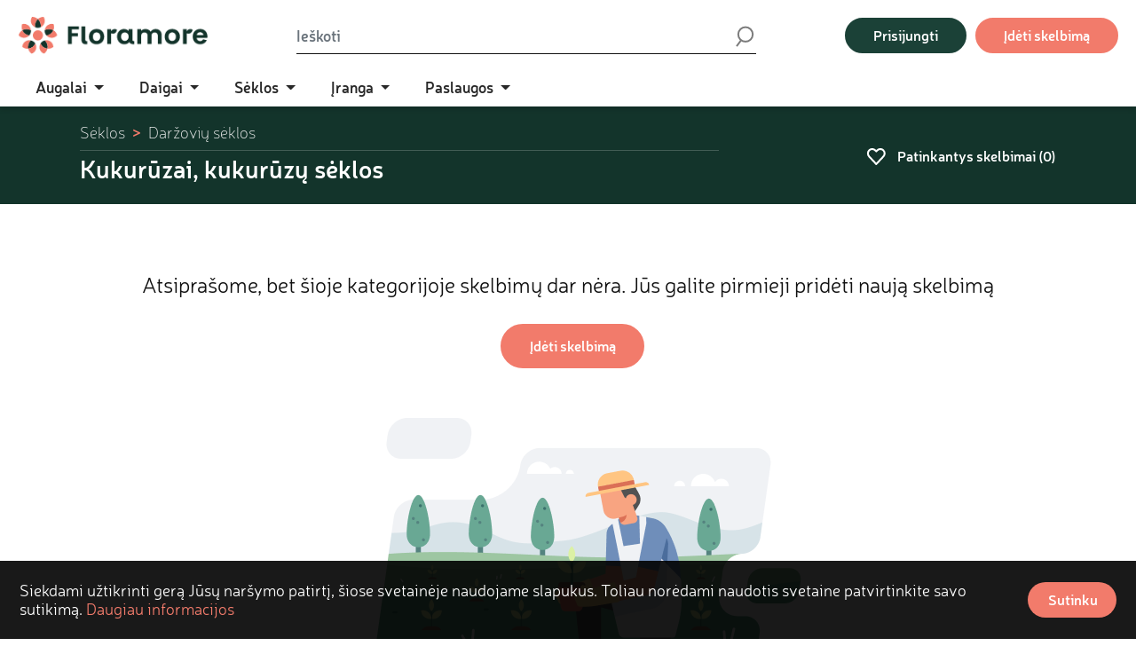

--- FILE ---
content_type: text/html; charset=utf-8
request_url: https://floramore.lt/seklos/darzoviu-seklos/kukuruzai/
body_size: 14206
content:


<!doctype html>
<html lang="en">
  <head>
    <meta charset="utf-8">
    <meta name="viewport" content="width=device-width, initial-scale=1">

    <link rel="apple-touch-icon" sizes="180x180" href="/static/images/favicons/apple-touch-icon.png">
    <link rel="icon" type="image/png" sizes="32x32" href="/static/images/favicons/favicon-32x32.png">
    <link rel="icon" type="image/png" sizes="16x16" href="/static/images/favicons/favicon-16x16.png">
    <link rel="manifest" href="/static/images/favicons/site.webmanifest">
    <link rel="mask-icon" href="/static/images/favicons/safari-pinned-tab.svg" color="#f27b6b">
    <link rel="shortcut icon" href="/static/images/favicons/favicon.ico">
    
  
    <link rel="canonical" href="https://floramore.lt/seklos/darzoviu-seklos/kukuruzai/">
  

    <meta name="msapplication-TileColor" content="#ffffff">
    <meta name="msapplication-config" content="/static/images/favicons/browserconfig.xml">
    <meta name="theme-color" content="#ffffff">

    
  <meta property="fb:app_id" content="483711009285314" />
  <meta property="og:url" content="https://floramore.lt/seklos/darzoviu-seklos/kukuruzai/" />
  <meta property="og:type" content="website" />
  <meta property="og:title" content="Kukurūzai, kukurūzų sėklos" />
  <meta property="og:description" content="" />
  <meta property="og:image" content="https://floramore.lt/static/images/Floramore_OGimg.jpg" />

  <meta name="description" content="Kukurūzų sėklos internetu už prieinamą kainą. Kukurūzai - skani ir maistinga daržovė, deranti su įvairiais maisto produktais. Apsilankykite ir išsirinkite."/>

  
  


    <!-- Google Tag Manager -->
  	<script>(function(w,d,s,l,i){w[l]=w[l]||[];w[l].push({'gtm.start':
  	new Date().getTime(),event:'gtm.js'});var f=d.getElementsByTagName(s)[0],
  	j=d.createElement(s),dl=l!='dataLayer'?'&l='+l:'';j.async=true;j.src=
  	'https://www.googletagmanager.com/gtm.js?id='+i+dl;f.parentNode.insertBefore(j,f);
  	})(window,document,'script','dataLayer','GTM-PZGJHR5');</script>
  	<!-- End Google Tag Manager -->
  	<script data-ad-client="ca-pub-6040661673616197" async src="https://pagead2.googlesyndication.com/pagead/js/adsbygoogle.js"></script>

    <title>Kukurūzai, kukurūzų sėklos | Floramore</title>

    
    <link rel="stylesheet" type="text/css" href="/static/vendors/select2/css/select2.min.css" />
    

    <link rel="stylesheet" type="text/css" href="/static/css/main.css">

    
  <script type="application/ld+json">
    {
      "@context": "https://schema.org",
      "@type": "BreadcrumbList",
      "itemListElement": [
      
      {
        "@type": "ListItem",
        "position": 1,
        "name": "Sėklos",
        "item": "https://floramore.lt/seklos/"
      },
      
      {
        "@type": "ListItem",
        "position": 2,
        "name": "Daržovių sėklos",
        "item": "https://floramore.lt/seklos/darzoviu-seklos/"
      },
      
      {
        "@type": "ListItem",
        "position": 3,
        "name": "Kukurūzai, kukurūzų sėklos"
      }]
    }
  </script>
  

  </head>
  <body>
	<!-- Google Tag Manager (noscript) -->
	<noscript><iframe src="https://www.googletagmanager.com/ns.html?id=GTM-PZGJHR5"
	height="0" width="0" style="display:none;visibility:hidden"></iframe></noscript>
	<!-- End Google Tag Manager (noscript) -->

    

    
    <header>
      <nav class="navbar navbar-expand-lg navbar-light bg-transparent main-navbar">
        <div class="container-fluid">
          <a class="navbar-brand d-lg-none" href="/"><img src="/static/images/logo.png"></a>
          <button class="navbar-toggler" type="button" data-bs-toggle="collapse" data-bs-target="#main-navbar-collapse" aria-controls="main-navbar-collapse" aria-expanded="false" aria-label="Toggle navigation">
            <span class="navbar-toggler-icon"></span>
          </button>
          <div class="collapse navbar-collapse" id="main-navbar-collapse">
            <a class="navbar-brand d-none d-lg-block" href="/"><img src="/static/images/logo.png"></a>

            

    
        
            <ul class="navbar-nav mega-menu">
                <li class="nav-item dropdown">
        
    

    
                <a class="nav-link dropdown-toggle" href="/augalai/" role="button" data-bs-toggle="dropdown" aria-expanded="false">
                    Augalai
                </a>
                <div class="dropdown-menu">
                    <div class="menu-grid">
                        <div class="menu-grid-column"></div>
                        <div class="menu-grid-column"></div>
                        <div class="menu-grid-column"></div>
                    </div>
    


    
        
    

    
        
            <ul class="menu-level">
                <li>
        
    

    
                <a class="dropdown-item menu-item" href="/augalai/lauko-augalai/">Lauko augalai</a>
    


    
        
    

    
        
            <ul class="menu-level">
                <li>
        
    

    
                <a class="dropdown-item menu-item" href="/augalai/lauko-augalai/rozes/">Rožės</a>
    


    
        
    

    
        
                </li>
                <li>
        
    

    
                <a class="dropdown-item menu-item" href="/augalai/lauko-augalai/daugiametes-geles/">Daugiametės gėlės</a>
    


    
        
    

    
        
            <ul class="menu-level">
                <li>
        
    

    
                <a class="dropdown-item menu-item" href="/augalai/lauko-augalai/daugiametes-geles/katzoles/">Katžolės</a>
    


    
        
    

    
        
                </li>
                <li>
        
    

    
                <a class="dropdown-item menu-item" href="/augalai/lauko-augalai/daugiametes-geles/raktazoles/">Raktažolės</a>
    


    
        
    

    
        
                </li>
                <li>
        
    

    
                <a class="dropdown-item menu-item" href="/augalai/lauko-augalai/daugiametes-geles/plukes/">Plukės</a>
    


    
        
    

    
        
                </li>
                <li>
        
    

    
                <a class="dropdown-item menu-item" href="/augalai/lauko-augalai/daugiametes-geles/paparciai/">Paparčiai</a>
    


    
        
    

    
        
                </li>
                <li>
        
    

    
                <a class="dropdown-item menu-item" href="/augalai/lauko-augalai/daugiametes-geles/kraujazoles/">Kraujažolės</a>
    


    
        
    

    
        
                </li>
                <li>
        
    

    
                <a class="dropdown-item menu-item" href="/augalai/lauko-augalai/daugiametes-geles/flioksai/">Flioksai</a>
    


    
        
    

    
        
                </li>
                <li>
        
    

    
                <a class="dropdown-item menu-item" href="/augalai/lauko-augalai/daugiametes-geles/bergenijos/">Bergenijos</a>
    


    
        
    

    
        
                </li>
                <li>
        
    

    
                <a class="dropdown-item menu-item" href="/augalai/lauko-augalai/daugiametes-geles/alunes/">Alūnės</a>
    


    
        
    

    
        
                </li>
                <li>
        
    

    
                <a class="dropdown-item menu-item" href="/augalai/lauko-augalai/daugiametes-geles/astilbes/">Astilbės</a>
    


    
        
    

    
        
                </li>
                <li>
        
    

    
                <a class="dropdown-item menu-item" href="/augalai/lauko-augalai/daugiametes-geles/bijunai/">Bijūnai</a>
    


    
        
    

    
        
                </li>
                <li>
        
    

    
                <a class="dropdown-item menu-item" href="/augalai/lauko-augalai/daugiametes-geles/eziuoles/">Ežiuolės</a>
    


    
        
    

    
        
                </li>
                <li>
        
    

    
                <a class="dropdown-item menu-item" href="/augalai/lauko-augalai/daugiametes-geles/levandos/">Levandos</a>
    


    
        
    

    
        
                </li>
                <li>
        
    

    
                <a class="dropdown-item menu-item" href="/augalai/lauko-augalai/daugiametes-geles/melsves/">Melsvės</a>
    


    
        
    

    
        
                </li>
                <li>
        
    

    
                <a class="dropdown-item menu-item" href="/augalai/lauko-augalai/daugiametes-geles/ramunes/">Ramunės</a>
    


    
        
    

    
        
                </li>
                <li>
        
    

    
                <a class="dropdown-item menu-item" href="/augalai/lauko-augalai/daugiametes-geles/snapuciai/">Snapučiai</a>
    


    
        
    

    
        
                </li>
                <li>
        
    

    
                <a class="dropdown-item menu-item" href="/augalai/lauko-augalai/daugiametes-geles/salavijai/">Šalavijai</a>
    


    
        
    

    
        
                </li>
                <li>
        
    

    
                <a class="dropdown-item menu-item" href="/augalai/lauko-augalai/daugiametes-geles/silokai/">Šilokai</a>
    


    
        
    

    
        
                </li>
                <li>
        
    

    
                <a class="dropdown-item menu-item" href="/augalai/lauko-augalai/daugiametes-geles/veronikos/">Veronikos</a>
    


    
        
    

    
        
                </li>
                <li>
        
    

    
                <a class="dropdown-item menu-item" href="/augalai/lauko-augalai/daugiametes-geles/vilkdalgiai/">Vilkdalgiai</a>
    


    
        
    

    
        
                </li>
                <li>
        
    

    
                <a class="dropdown-item menu-item" href="/augalai/lauko-augalai/daugiametes-geles/kanos/">Kanos</a>
    


    
        
    

    
        
                </li>
                <li>
        
    

    
                <a class="dropdown-item menu-item" href="/augalai/lauko-augalai/daugiametes-geles/jurginai/">Jurginai</a>
    


    
        
    

    
        
                </li>
                <li>
        
    

    
                <a class="dropdown-item menu-item" href="/augalai/lauko-augalai/daugiametes-geles/jukos/">Jukos</a>
    


    
        
    

    
        
                </li>
                <li>
        
    

    
                <a class="dropdown-item menu-item" href="/augalai/lauko-augalai/daugiametes-geles/ciobreliai/">Čiobreliai</a>
    


    
        
    

    
        
                </li>
                <li>
        
    

    
                <a class="dropdown-item menu-item" href="/augalai/lauko-augalai/daugiametes-geles/lubinai/">Dekoratyviniai lubinai</a>
    


    
        
    

    
        
                </li>
                <li>
        
    

    
                <a class="dropdown-item menu-item" href="/augalai/lauko-augalai/daugiametes-geles/katileliai/">Katilėliai</a>
    


    
        
    

    
        
                </li>
                <li>
        
    

    
                <a class="dropdown-item menu-item" href="/augalai/lauko-augalai/daugiametes-geles/viendienes/">Viendienės</a>
    


    
        
                    </li>
                </ul>
        
    

    
        
                </li>
                <li>
        
    

    
                <a class="dropdown-item menu-item" href="/augalai/lauko-augalai/varpiniai-augalai/">Varpiniai augalai</a>
    


    
        
    

    
        
            <ul class="menu-level">
                <li>
        
    

    
                <a class="dropdown-item menu-item" href="/augalai/lauko-augalai/varpiniai-augalai/lendrunai/">Lendrūnai</a>
    


    
        
    

    
        
                </li>
                <li>
        
    

    
                <a class="dropdown-item menu-item" href="/augalai/lauko-augalai/varpiniai-augalai/eraicinai/">Eraičinai</a>
    


    
        
    

    
        
                </li>
                <li>
        
    

    
                <a class="dropdown-item menu-item" href="/augalai/lauko-augalai/varpiniai-augalai/hakones/">Hakonės</a>
    


    
        
    

    
        
                </li>
                <li>
        
    

    
                <a class="dropdown-item menu-item" href="/augalai/lauko-augalai/varpiniai-augalai/miskantai/">Miskantai</a>
    


    
        
    

    
        
                </li>
                <li>
        
    

    
                <a class="dropdown-item menu-item" href="/augalai/lauko-augalai/varpiniai-augalai/soros/">Soros</a>
    


    
        
    

    
        
                </li>
                <li>
        
    

    
                <a class="dropdown-item menu-item" href="/augalai/lauko-augalai/varpiniai-augalai/soruoles/">Soruolės</a>
    


    
        
    

    
        
                </li>
                <li>
        
    

    
                <a class="dropdown-item menu-item" href="/augalai/lauko-augalai/varpiniai-augalai/viksvos/">Viksvos</a>
    


    
        
                    </li>
                </ul>
        
    

    
        
                </li>
                <li>
        
    

    
                <a class="dropdown-item menu-item" href="/augalai/lauko-augalai/lapuociai-medziai/">Lapuočiai medžiai</a>
    


    
        
    

    
        
            <ul class="menu-level">
                <li>
        
    

    
                <a class="dropdown-item menu-item" href="/augalai/lauko-augalai/lapuociai-medziai/bukai/">Bukai</a>
    


    
        
    

    
        
                </li>
                <li>
        
    

    
                <a class="dropdown-item menu-item" href="/augalai/lauko-augalai/lapuociai-medziai/liepos/">Liepos</a>
    


    
        
    

    
        
                </li>
                <li>
        
    

    
                <a class="dropdown-item menu-item" href="/augalai/lauko-augalai/lapuociai-medziai/azuolai/">Ąžuolai</a>
    


    
        
    

    
        
                </li>
                <li>
        
    

    
                <a class="dropdown-item menu-item" href="/augalai/lauko-augalai/lapuociai-medziai/gudobeles/">Gudobelės</a>
    


    
        
    

    
        
                </li>
                <li>
        
    

    
                <a class="dropdown-item menu-item" href="/augalai/lauko-augalai/lapuociai-medziai/sermuksniai/">Šermukšniai</a>
    


    
        
    

    
        
                </li>
                <li>
        
    

    
                <a class="dropdown-item menu-item" href="/augalai/lauko-augalai/lapuociai-medziai/silkmedziai/">Šilkmedžiai</a>
    


    
        
    

    
        
                </li>
                <li>
        
    

    
                <a class="dropdown-item menu-item" href="/augalai/lauko-augalai/lapuociai-medziai/sakuros/">Sakuros</a>
    


    
        
    

    
        
                </li>
                <li>
        
    

    
                <a class="dropdown-item menu-item" href="/augalai/lauko-augalai/lapuociai-medziai/magnolijos/">Magnolijos</a>
    


    
        
    

    
        
                </li>
                <li>
        
    

    
                <a class="dropdown-item menu-item" href="/augalai/lauko-augalai/lapuociai-medziai/skroblai/">Skroblai</a>
    


    
        
    

    
        
                </li>
                <li>
        
    

    
                <a class="dropdown-item menu-item" href="/augalai/lauko-augalai/lapuociai-medziai/klevai/">Klevai</a>
    


    
        
    

    
        
                </li>
                <li>
        
    

    
                <a class="dropdown-item menu-item" href="/augalai/lauko-augalai/lapuociai-medziai/berzai/">Beržai</a>
    


    
        
    

    
        
                </li>
                <li>
        
    

    
                <a class="dropdown-item menu-item" href="/augalai/lauko-augalai/lapuociai-medziai/gluosniai/">Gluosniai</a>
    


    
        
    

    
        
                </li>
                <li>
        
    

    
                <a class="dropdown-item menu-item" href="/augalai/lauko-augalai/lapuociai-medziai/robinijos/">Robinijos</a>
    


    
        
                    </li>
                </ul>
        
    

    
        
                </li>
                <li>
        
    

    
                <a class="dropdown-item menu-item" href="/augalai/lauko-augalai/lapuociai-krumai/">Lapuočiai krūmai</a>
    


    
        
    

    
        
            <ul class="menu-level">
                <li>
        
    

    
                <a class="dropdown-item menu-item" href="/augalai/lauko-augalai/lapuociai-krumai/forsitijos/">Forsitijos</a>
    


    
        
    

    
        
                </li>
                <li>
        
    

    
                <a class="dropdown-item menu-item" href="/augalai/lauko-augalai/lapuociai-krumai/alyvos/">Alyvos</a>
    


    
        
    

    
        
                </li>
                <li>
        
    

    
                <a class="dropdown-item menu-item" href="/augalai/lauko-augalai/lapuociai-krumai/budlejos/">Budlėjos</a>
    


    
        
    

    
        
                </li>
                <li>
        
    

    
                <a class="dropdown-item menu-item" href="/augalai/lauko-augalai/lapuociai-krumai/buksmedziai/">Buksmedžiai</a>
    


    
        
    

    
        
                </li>
                <li>
        
    

    
                <a class="dropdown-item menu-item" href="/augalai/lauko-augalai/lapuociai-krumai/hortenzijos/">Hortenzijos</a>
    


    
        
    

    
        
                </li>
                <li>
        
    

    
                <a class="dropdown-item menu-item" href="/augalai/lauko-augalai/lapuociai-krumai/lanksvos/">Lanksvos</a>
    


    
        
    

    
        
                </li>
                <li>
        
    

    
                <a class="dropdown-item menu-item" href="/augalai/lauko-augalai/lapuociai-krumai/ozeksniai/">Ožekšniai</a>
    


    
        
    

    
        
                </li>
                <li>
        
    

    
                <a class="dropdown-item menu-item" href="/augalai/lauko-augalai/lapuociai-krumai/pusleniai/">Pūsleniai</a>
    


    
        
    

    
        
                </li>
                <li>
        
    

    
                <a class="dropdown-item menu-item" href="/augalai/lauko-augalai/lapuociai-krumai/pukeniai/">Pūkeniai</a>
    


    
        
    

    
        
                </li>
                <li>
        
    

    
                <a class="dropdown-item menu-item" href="/augalai/lauko-augalai/lapuociai-krumai/seivamedziai/">Šeivamedžiai</a>
    


    
        
    

    
        
                </li>
                <li>
        
    

    
                <a class="dropdown-item menu-item" href="/augalai/lauko-augalai/lapuociai-krumai/putinai/">Putinai</a>
    


    
        
    

    
        
                </li>
                <li>
        
    

    
                <a class="dropdown-item menu-item" href="/augalai/lauko-augalai/lapuociai-krumai/veigeles/">Veigelės</a>
    


    
        
    

    
        
                </li>
                <li>
        
    

    
                <a class="dropdown-item menu-item" href="/augalai/lauko-augalai/lapuociai-krumai/jazminai/">Jazminai</a>
    


    
        
    

    
        
                </li>
                <li>
        
    

    
                <a class="dropdown-item menu-item" href="/augalai/lauko-augalai/lapuociai-krumai/kauleniai/">Kauleniai</a>
    


    
        
    

    
        
                </li>
                <li>
        
    

    
                <a class="dropdown-item menu-item" href="/augalai/lauko-augalai/lapuociai-krumai/ligustrai/">Ligustrai</a>
    


    
        
    

    
        
                </li>
                <li>
        
    

    
                <a class="dropdown-item menu-item" href="/augalai/lauko-augalai/lapuociai-krumai/raugerskiai/">Raugerškiai</a>
    


    
        
                    </li>
                </ul>
        
    

    
        
                </li>
                <li>
        
    

    
                <a class="dropdown-item menu-item" href="/augalai/lauko-augalai/spygliuociai/">Spygliuočiai</a>
    


    
        
    

    
        
            <ul class="menu-level">
                <li>
        
    

    
                <a class="dropdown-item menu-item" href="/augalai/lauko-augalai/spygliuociai/cugos/">Cūgos</a>
    


    
        
    

    
        
                </li>
                <li>
        
    

    
                <a class="dropdown-item menu-item" href="/augalai/lauko-augalai/spygliuociai/ginkmedziai/">Ginkmedžiai</a>
    


    
        
    

    
        
                </li>
                <li>
        
    

    
                <a class="dropdown-item menu-item" href="/augalai/lauko-augalai/spygliuociai/maumedziai/">Maumedžiai</a>
    


    
        
    

    
        
                </li>
                <li>
        
    

    
                <a class="dropdown-item menu-item" href="/augalai/lauko-augalai/spygliuociai/egles/">Eglės</a>
    


    
        
    

    
        
                </li>
                <li>
        
    

    
                <a class="dropdown-item menu-item" href="/augalai/lauko-augalai/spygliuociai/tujos/">Tujos</a>
    


    
        
    

    
        
                </li>
                <li>
        
    

    
                <a class="dropdown-item menu-item" href="/augalai/lauko-augalai/spygliuociai/kadagiai/">Kadagiai</a>
    


    
        
    

    
        
                </li>
                <li>
        
    

    
                <a class="dropdown-item menu-item" href="/augalai/lauko-augalai/spygliuociai/pusys/">Pušys</a>
    


    
        
    

    
        
                </li>
                <li>
        
    

    
                <a class="dropdown-item menu-item" href="/augalai/lauko-augalai/spygliuociai/keniai/">Kėniai</a>
    


    
        
    

    
        
                </li>
                <li>
        
    

    
                <a class="dropdown-item menu-item" href="/augalai/lauko-augalai/spygliuociai/puskiparisiai/">Puskiparisiai</a>
    


    
        
    

    
        
                </li>
                <li>
        
    

    
                <a class="dropdown-item menu-item" href="/augalai/lauko-augalai/spygliuociai/kukmedziai/">Kukmedžiai</a>
    


    
        
                    </li>
                </ul>
        
    

    
        
                </li>
                <li>
        
    

    
                <a class="dropdown-item menu-item" href="/augalai/lauko-augalai/rododendrai-ir-azalijos/">Rododendrai ir azalijos</a>
    


    
        
    

    
        
            <ul class="menu-level">
                <li>
        
    

    
                <a class="dropdown-item menu-item" href="/augalai/lauko-augalai/rododendrai-ir-azalijos/azalijos/">Azalijos</a>
    


    
        
    

    
        
                </li>
                <li>
        
    

    
                <a class="dropdown-item menu-item" href="/augalai/lauko-augalai/rododendrai-ir-azalijos/rododendrai/">Rododendrai</a>
    


    
        
                    </li>
                </ul>
        
    

    
        
                </li>
                <li>
        
    

    
                <a class="dropdown-item menu-item" href="/augalai/lauko-augalai/vienmetes-dvimetes-geles/">Vienmetės ir dvimetės gėlės</a>
    


    
        
    

    
        
            <ul class="menu-level">
                <li>
        
    

    
                <a class="dropdown-item menu-item" href="/augalai/lauko-augalai/vienmetes-dvimetes-geles/lobelijos/">Lobelijos</a>
    


    
        
    

    
        
                </li>
                <li>
        
    

    
                <a class="dropdown-item menu-item" href="/augalai/lauko-augalai/vienmetes-dvimetes-geles/rusmenes/">Rusmenės</a>
    


    
        
    

    
        
                </li>
                <li>
        
    

    
                <a class="dropdown-item menu-item" href="/augalai/lauko-augalai/vienmetes-dvimetes-geles/verbenos/">Verbenos</a>
    


    
        
                    </li>
                </ul>
        
    

    
        
                </li>
                <li>
        
    

    
                <a class="dropdown-item menu-item" href="/augalai/lauko-augalai/vijokliai/">Vijokliniai augalai</a>
    


    
        
    

    
        
            <ul class="menu-level">
                <li>
        
    

    
                <a class="dropdown-item menu-item" href="/augalai/lauko-augalai/vijokliai/gebenes/">Gebenės</a>
    


    
        
    

    
        
                </li>
                <li>
        
    

    
                <a class="dropdown-item menu-item" href="/augalai/lauko-augalai/vijokliai/lastunes/">Ląstūnės</a>
    


    
        
    

    
        
                </li>
                <li>
        
    

    
                <a class="dropdown-item menu-item" href="/augalai/lauko-augalai/vijokliai/raganes/">Raganės</a>
    


    
        
    

    
        
                </li>
                <li>
        
    

    
                <a class="dropdown-item menu-item" href="/augalai/lauko-augalai/vijokliai/vynvyciai/">Vynvyčiai</a>
    


    
        
    

    
        
                </li>
                <li>
        
    

    
                <a class="dropdown-item menu-item" href="/augalai/lauko-augalai/vijokliai/visterijos/">Visterijos</a>
    


    
        
                    </li>
                </ul>
        
    

    
        
                </li>
                <li>
        
    

    
                <a class="dropdown-item menu-item" href="/augalai/lauko-augalai/vaismedziai-ir-vaiskrumiai/">Vaismedžiai ir vaiskrūmiai</a>
    


    
        
    

    
        
            <ul class="menu-level">
                <li>
        
    

    
                <a class="dropdown-item menu-item" href="/augalai/lauko-augalai/vaismedziai-ir-vaiskrumiai/agrastai/">Agrastai</a>
    


    
        
    

    
        
                </li>
                <li>
        
    

    
                <a class="dropdown-item menu-item" href="/augalai/lauko-augalai/vaismedziai-ir-vaiskrumiai/abrikosai/">Abrikosai</a>
    


    
        
    

    
        
                </li>
                <li>
        
    

    
                <a class="dropdown-item menu-item" href="/augalai/lauko-augalai/vaismedziai-ir-vaiskrumiai/kriauses/">Kriaušės</a>
    


    
        
    

    
        
                </li>
                <li>
        
    

    
                <a class="dropdown-item menu-item" href="/augalai/lauko-augalai/vaismedziai-ir-vaiskrumiai/persikai/">Persikai</a>
    


    
        
    

    
        
                </li>
                <li>
        
    

    
                <a class="dropdown-item menu-item" href="/augalai/lauko-augalai/vaismedziai-ir-vaiskrumiai/serbentai/">Serbentai</a>
    


    
        
    

    
        
                </li>
                <li>
        
    

    
                <a class="dropdown-item menu-item" href="/augalai/lauko-augalai/vaismedziai-ir-vaiskrumiai/aktinidijos/">Aktinidijos</a>
    


    
        
    

    
        
                </li>
                <li>
        
    

    
                <a class="dropdown-item menu-item" href="/augalai/lauko-augalai/vaismedziai-ir-vaiskrumiai/avietes/">Avietės</a>
    


    
        
    

    
        
                </li>
                <li>
        
    

    
                <a class="dropdown-item menu-item" href="/augalai/lauko-augalai/vaismedziai-ir-vaiskrumiai/gervuoges/">Gervuogės</a>
    


    
        
    

    
        
                </li>
                <li>
        
    

    
                <a class="dropdown-item menu-item" href="/augalai/lauko-augalai/vijokliai/sausmedziai/">Sausmedžiai</a>
    


    
        
    

    
        
                </li>
                <li>
        
    

    
                <a class="dropdown-item menu-item" href="/augalai/lauko-augalai/vaismedziai-ir-vaiskrumiai/obelys/">Obelys</a>
    


    
        
    

    
        
                </li>
                <li>
        
    

    
                <a class="dropdown-item menu-item" href="/augalai/lauko-augalai/vaismedziai-ir-vaiskrumiai/kolonines-obelys/">Koloninės obelys</a>
    


    
        
    

    
        
                </li>
                <li>
        
    

    
                <a class="dropdown-item menu-item" href="/augalai/lauko-augalai/vaismedziai-ir-vaiskrumiai/tresnes/">Trešnės</a>
    


    
        
    

    
        
                </li>
                <li>
        
    

    
                <a class="dropdown-item menu-item" href="/augalai/lauko-augalai/vaismedziai-ir-vaiskrumiai/sedulos/">Sedulos</a>
    


    
        
    

    
        
                </li>
                <li>
        
    

    
                <a class="dropdown-item menu-item" href="/augalai/lauko-augalai/vaismedziai-ir-vaiskrumiai/spanguoles/">Spanguolės</a>
    


    
        
    

    
        
                </li>
                <li>
        
    

    
                <a class="dropdown-item menu-item" href="/augalai/lauko-augalai/vaismedziai-ir-vaiskrumiai/silauoges/">Šilauogės</a>
    


    
        
    

    
        
                </li>
                <li>
        
    

    
                <a class="dropdown-item menu-item" href="/augalai/lauko-augalai/vaismedziai-ir-vaiskrumiai/vynuoges/">Vynuogės</a>
    


    
        
    

    
        
                </li>
                <li>
        
    

    
                <a class="dropdown-item menu-item" href="/augalai/lauko-augalai/vaismedziai-ir-vaiskrumiai/medlievos/">Medlievos</a>
    


    
        
    

    
        
                </li>
                <li>
        
    

    
                <a class="dropdown-item menu-item" href="/augalai/lauko-augalai/vaismedziai-ir-vaiskrumiai/slyvos/">Slyvos</a>
    


    
        
    

    
        
                </li>
                <li>
        
    

    
                <a class="dropdown-item menu-item" href="/augalai/lauko-augalai/vaismedziai-ir-vaiskrumiai/riesutmedziai/">Riešutmedžiai</a>
    


    
        
                    </li>
                </ul>
        
    

    
        
                </li>
                <li>
        
    

    
                <a class="dropdown-item menu-item" href="/augalai/lauko-augalai/prieskoniniai-vaistiniai-augalai/">Prieskoniniai, vaistiniai augalai</a>
    


    
        
    

    
        
                </li>
                <li>
        
    

    
                <a class="dropdown-item menu-item" href="/augalai/lauko-augalai/vandens-augalai/">Vandens augalai</a>
    


    
        
                    </li>
                </ul>
        
    

    
        
                </li>
                <li>
        
    

    
                <a class="dropdown-item menu-item" href="/augalai/kambarines-geles/">Kambarinės gėlės</a>
    


    
        
    

    
        
            <ul class="menu-level">
                <li>
        
    

    
                <a class="dropdown-item menu-item" href="/augalai/kambarines-geles/lapines-geles/">Lapinės gėlės</a>
    


    
        
    

    
        
                </li>
                <li>
        
    

    
                <a class="dropdown-item menu-item" href="/augalai/kambarines-geles/zydincios-geles/">Žydinčios gėlės</a>
    


    
        
    

    
        
                </li>
                <li>
        
    

    
                <a class="dropdown-item menu-item" href="/augalai/kambarines-geles/sukulentai/">Sukulentai</a>
    


    
        
    

    
        
                </li>
                <li>
        
    

    
                <a class="dropdown-item menu-item" href="/augalai/kambarines-geles/kaktusai/">Kaktusai</a>
    


    
        
                    </li>
                </ul>
        
    

    
        
                </li>
                <li>
        
    

    
                <a class="dropdown-item menu-item" href="/augalai/svogunines-geles/">Svogūninės gėlės</a>
    


    
        
    

    
        
            <ul class="menu-level">
                <li>
        
    

    
                <a class="dropdown-item menu-item" href="/augalai/svogunines-geles/kardeliai/">Kardeliai</a>
    


    
        
    

    
        
                </li>
                <li>
        
    

    
                <a class="dropdown-item menu-item" href="/augalai/svogunines-geles/vedrynai/">Vėdrynai</a>
    


    
        
    

    
        
                </li>
                <li>
        
    

    
                <a class="dropdown-item menu-item" href="/augalai/svogunines-geles/dekoratyviniai-cesnakai/">Dekoratyviniai česnakai</a>
    


    
        
    

    
        
                </li>
                <li>
        
    

    
                <a class="dropdown-item menu-item" href="/augalai/svogunines-geles/tulpes/">Tulpės</a>
    


    
        
    

    
        
                </li>
                <li>
        
    

    
                <a class="dropdown-item menu-item" href="/augalai/svogunines-geles/krokai/">Krokai</a>
    


    
        
    

    
        
                </li>
                <li>
        
    

    
                <a class="dropdown-item menu-item" href="/augalai/svogunines-geles/narcizai/">Narcizai</a>
    


    
        
    

    
        
                </li>
                <li>
        
    

    
                <a class="dropdown-item menu-item" href="/augalai/svogunines-geles/amariliai/">Amariliai</a>
    


    
        
    

    
        
                </li>
                <li>
        
    

    
                <a class="dropdown-item menu-item" href="/augalai/svogunines-geles/kalijos/">Kalijos</a>
    


    
        
    

    
        
                </li>
                <li>
        
    

    
                <a class="dropdown-item menu-item" href="/augalai/svogunines-geles/begonijos/">Begonijos</a>
    


    
        
    

    
        
                </li>
                <li>
        
    

    
                <a class="dropdown-item menu-item" href="/augalai/svogunines-geles/lelijos/">Lelijos</a>
    


    
        
    

    
        
                </li>
                <li>
        
    

    
                <a class="dropdown-item menu-item" href="/augalai/svogunines-geles/frezijos/">Frezijos</a>
    


    
        
    

    
        
                </li>
                <li>
        
    

    
                <a class="dropdown-item menu-item" href="/augalai/svogunines-geles/zydres/">Žydrės</a>
    


    
        
                    </li>
                </ul>
        
                    </li>
                </ul>
        
    

    
        
                    </div>
                </li>
                <li class="nav-item dropdown">
        
    

    
                <a class="nav-link dropdown-toggle" href="/daigai/" role="button" data-bs-toggle="dropdown" aria-expanded="false">
                    Daigai
                </a>
                <div class="dropdown-menu">
                    <div class="menu-grid">
                        <div class="menu-grid-column"></div>
                        <div class="menu-grid-column"></div>
                        <div class="menu-grid-column"></div>
                    </div>
    


    
        
    

    
        
            <ul class="menu-level">
                <li>
        
    

    
                <a class="dropdown-item menu-item" href="/daigai/darzoviu-daigai/">Daržovių daigai</a>
    


    
        
    

    
        
            <ul class="menu-level">
                <li>
        
    

    
                <a class="dropdown-item menu-item" href="/daigai/darzoviu-daigai/pomidorai/">Pomidorų daigai</a>
    


    
        
    

    
        
                </li>
                <li>
        
    

    
                <a class="dropdown-item menu-item" href="/daigai/darzoviu-daigai/agurkai/">Agurkų daigai</a>
    


    
        
    

    
        
                </li>
                <li>
        
    

    
                <a class="dropdown-item menu-item" href="/daigai/darzoviu-daigai/smidrai/">Smidrų daigai</a>
    


    
        
                    </li>
                </ul>
        
    

    
        
                </li>
                <li>
        
    

    
                <a class="dropdown-item menu-item" href="/daigai/uogu-daigai/">Uogų daigai</a>
    


    
        
    

    
        
            <ul class="menu-level">
                <li>
        
    

    
                <a class="dropdown-item menu-item" href="/daigai/uogu-daigai/braskes/">Braškių daigai</a>
    


    
        
    

    
        
                </li>
                <li>
        
    

    
                <a class="dropdown-item menu-item" href="/daigai/uogu-daigai/zemuoges/">Žemuogių daigai</a>
    


    
        
                    </li>
                </ul>
        
                    </li>
                </ul>
        
    

    
        
                    </div>
                </li>
                <li class="nav-item dropdown">
        
    

    
                <a class="nav-link dropdown-toggle" href="/seklos/" role="button" data-bs-toggle="dropdown" aria-expanded="false">
                    Sėklos
                </a>
                <div class="dropdown-menu">
                    <div class="menu-grid">
                        <div class="menu-grid-column"></div>
                        <div class="menu-grid-column"></div>
                        <div class="menu-grid-column"></div>
                    </div>
    


    
        
    

    
        
            <ul class="menu-level">
                <li>
        
    

    
                <a class="dropdown-item menu-item" href="/seklos/darzoviu-seklos/">Daržovių sėklos</a>
    


    
        
    

    
        
            <ul class="menu-level">
                <li>
        
    

    
                <a class="dropdown-item menu-item" href="/seklos/darzoviu-seklos/arbuzai-melionai/">Arbūzai, melionai</a>
    


    
        
    

    
        
                </li>
                <li>
        
    

    
                <a class="dropdown-item menu-item" href="/seklos/darzoviu-seklos/pomidorai/">Pomidorai</a>
    


    
        
    

    
        
                </li>
                <li>
        
    

    
                <a class="dropdown-item menu-item" href="/seklos/darzoviu-seklos/moliugai/">Moliūgai</a>
    


    
        
    

    
        
                </li>
                <li>
        
    

    
                <a class="dropdown-item menu-item" href="/seklos/darzoviu-seklos/agurkai/">Agurkai</a>
    


    
        
    

    
        
                </li>
                <li>
        
    

    
                <a class="dropdown-item menu-item" href="/seklos/darzoviu-seklos/petrazoles/">Petražolės</a>
    


    
        
    

    
        
                </li>
                <li>
        
    

    
                <a class="dropdown-item menu-item" href="/seklos/darzoviu-seklos/spinatai/">Špinatai</a>
    


    
        
    

    
        
                </li>
                <li>
        
    

    
                <a class="dropdown-item menu-item" href="/seklos/darzoviu-seklos/svogunai/">Porai, svogūnai</a>
    


    
        
    

    
        
                </li>
                <li>
        
    

    
                <a class="dropdown-item menu-item" href="/seklos/darzoviu-seklos/zirniai/">Žirniai</a>
    


    
        
    

    
        
                </li>
                <li>
        
    

    
                <a class="dropdown-item menu-item" href="/seklos/darzoviu-seklos/morkos/">Morkos</a>
    


    
        
    

    
        
                </li>
                <li>
        
    

    
                <a class="dropdown-item menu-item" href="/seklos/darzoviu-seklos/ziediniai-kopustai/">Žiediniai kopūstai</a>
    


    
        
    

    
        
                </li>
                <li>
        
    

    
                <a class="dropdown-item menu-item" href="/seklos/darzoviu-seklos/guziniai-kopustai/">Gūžiniai kopūstai</a>
    


    
        
    

    
        
                </li>
                <li>
        
    

    
                <a class="dropdown-item menu-item" href="/seklos/darzoviu-seklos/briuseliniai-kopustai/">Briuseliniai kopūstai</a>
    


    
        
    

    
        
                </li>
                <li>
        
    

    
                <a class="dropdown-item menu-item" href="/seklos/darzoviu-seklos/burokeliai/">Burokėliai</a>
    


    
        
    

    
        
                </li>
                <li>
        
    

    
                <a class="dropdown-item menu-item" href="/seklos/darzoviu-seklos/ridikai/">Ridikai</a>
    


    
        
    

    
        
                </li>
                <li>
        
    

    
                <a class="dropdown-item menu-item" href="/seklos/darzoviu-seklos/pupeles-pupos/">Pupelės, pupos</a>
    


    
        
    

    
        
                </li>
                <li>
        
    

    
                <a class="dropdown-item menu-item" href="/seklos/darzoviu-seklos/paprikos/">Paprikos</a>
    


    
        
    

    
        
                </li>
                <li>
        
    

    
                <a class="dropdown-item menu-item" href="/seklos/darzoviu-seklos/ropes/">Ropės</a>
    


    
        
    

    
        
                </li>
                <li>
        
    

    
                <a class="dropdown-item menu-item" href="/seklos/darzoviu-seklos/pankoliai/">Pankoliai</a>
    


    
        
    

    
        
                </li>
                <li>
        
    

    
                <a class="dropdown-item menu-item" href="/seklos/darzoviu-seklos/kukuruzai/">Kukurūzai</a>
    


    
        
    

    
        
                </li>
                <li>
        
    

    
                <a class="dropdown-item menu-item" href="/seklos/darzoviu-seklos/pastarnokai/">Pastarnokai</a>
    


    
        
    

    
        
                </li>
                <li>
        
    

    
                <a class="dropdown-item menu-item" href="/seklos/darzoviu-seklos/krapai/">Krapai</a>
    


    
        
                    </li>
                </ul>
        
    

    
        
                </li>
                <li>
        
    

    
                <a class="dropdown-item menu-item" href="/seklos/geliu-seklos/">Gėlių sėklos</a>
    


    
        
    

    
        
            <ul class="menu-level">
                <li>
        
    

    
                <a class="dropdown-item menu-item" href="/seklos/geliu-seklos/petunijos/">Petunijos</a>
    


    
        
    

    
        
                </li>
                <li>
        
    

    
                <a class="dropdown-item menu-item" href="/seklos/geliu-seklos/ratiliai/">Ratiliai</a>
    


    
        
    

    
        
                </li>
                <li>
        
    

    
                <a class="dropdown-item menu-item" href="/seklos/geliu-seklos/gvazdikai/">Gvazdikai</a>
    


    
        
    

    
        
                </li>
                <li>
        
    

    
                <a class="dropdown-item menu-item" href="/seklos/geliu-seklos/kosmejos/">Kosmėjos</a>
    


    
        
    

    
        
                </li>
                <li>
        
    

    
                <a class="dropdown-item menu-item" href="/seklos/geliu-seklos/saulegrazos/">Saulėgrąžos</a>
    


    
        
                    </li>
                </ul>
        
    

    
        
                </li>
                <li>
        
    

    
                <a class="dropdown-item menu-item" href="/seklos/prieskoniu-seklos/">Prieskonių sėklos</a>
    


    
        
    

    
        
                </li>
                <li>
        
    

    
                <a class="dropdown-item menu-item" href="/seklos/vejos-seklos/">Vejų sėklos</a>
    


    
        
                    </li>
                </ul>
        
    

    
        
                    </div>
                </li>
                <li class="nav-item dropdown">
        
    

    
                <a class="nav-link dropdown-toggle" href="/iranga/" role="button" data-bs-toggle="dropdown" aria-expanded="false">
                    Įranga
                </a>
                <div class="dropdown-menu">
                    <div class="menu-grid">
                        <div class="menu-grid-column"></div>
                        <div class="menu-grid-column"></div>
                        <div class="menu-grid-column"></div>
                    </div>
    


    
        
    

    
        
            <ul class="menu-level">
                <li>
        
    

    
                <a class="dropdown-item menu-item" href="/iranga/sodo-darzo-irankiai/">Sodo, daržo įrankiai</a>
    


    
        
    

    
        
            <ul class="menu-level">
                <li>
        
    

    
                <a class="dropdown-item menu-item" href="/iranga/sodo-darzo-irankiai/agropleveles/">Agroplėvelės</a>
    


    
        
    

    
        
                </li>
                <li>
        
    

    
                <a class="dropdown-item menu-item" href="/iranga/sodo-darzo-irankiai/barstytuvai/">Barstytuvai</a>
    


    
        
    

    
        
                </li>
                <li>
        
    

    
                <a class="dropdown-item menu-item" href="/iranga/sodo-darzo-irankiai/dalgiai-pjautuvai-kirtikliai/">Dalgiai, pjautuvai, kirtikliai</a>
    


    
        
    

    
        
                </li>
                <li>
        
    

    
                <a class="dropdown-item menu-item" href="/iranga/sodo-darzo-irankiai/grebliai/">Grėbliai</a>
    


    
        
    

    
        
                </li>
                <li>
        
    

    
                <a class="dropdown-item menu-item" href="/iranga/sodo-darzo-irankiai/kastuvai/">Kastuvai</a>
    


    
        
    

    
        
                </li>
                <li>
        
    

    
                <a class="dropdown-item menu-item" href="/iranga/sodo-darzo-irankiai/karuciai/">Karučiai</a>
    


    
        
    

    
        
                </li>
                <li>
        
    

    
                <a class="dropdown-item menu-item" href="/iranga/sodo-darzo-irankiai/kirviai/">Kirviai</a>
    


    
        
    

    
        
                </li>
                <li>
        
    

    
                <a class="dropdown-item menu-item" href="/iranga/sodo-darzo-irankiai/kopecios-pastoliai/">Kopėčios, pastoliai</a>
    


    
        
    

    
        
                </li>
                <li>
        
    

    
                <a class="dropdown-item menu-item" href="/iranga/sodo-darzo-irankiai/rankiniai-kultivatoriai/">Rankiniai kultivatoriai</a>
    


    
        
    

    
        
                </li>
                <li>
        
    

    
                <a class="dropdown-item menu-item" href="/iranga/sodo-darzo-irankiai/sekatoriai/">Sekatoriai</a>
    


    
        
    

    
        
                </li>
                <li>
        
    

    
                <a class="dropdown-item menu-item" href="/iranga/sodo-darzo-irankiai/sniego-valymo-irankiai/">Sniego valymo įrankiai</a>
    


    
        
    

    
        
                </li>
                <li>
        
    

    
                <a class="dropdown-item menu-item" href="/iranga/sodo-darzo-irankiai/vejos-volai/">Vejos volai</a>
    


    
        
    

    
        
                </li>
                <li>
        
    

    
                <a class="dropdown-item menu-item" href="/iranga/sodo-darzo-irankiai/sodo-zirkles/">Žirklės</a>
    


    
        
                    </li>
                </ul>
        
    

    
        
                </li>
                <li>
        
    

    
                <a class="dropdown-item menu-item" href="/iranga/sodo-technika/">Sodo technika</a>
    


    
        
    

    
        
            <ul class="menu-level">
                <li>
        
    

    
                <a class="dropdown-item menu-item" href="/iranga/sodo-technika/aeratoriai-skarifikatoriai/">Aeratoriai, skarifikatoriai</a>
    


    
        
    

    
        
                </li>
                <li>
        
    

    
                <a class="dropdown-item menu-item" href="/iranga/sodo-technika/gyvatvoriu-zirkles/">Gyvatvorių žirklės</a>
    


    
        
    

    
        
                </li>
                <li>
        
    

    
                <a class="dropdown-item menu-item" href="/iranga/sodo-technika/kultivatoriai/">Kultivatoriai</a>
    


    
        
    

    
        
                </li>
                <li>
        
    

    
                <a class="dropdown-item menu-item" href="/iranga/sodo-technika/malku-skaldykles/">Malkų skaldyklės</a>
    


    
        
    

    
        
                </li>
                <li>
        
    

    
                <a class="dropdown-item menu-item" href="/iranga/sodo-technika/dregmes-temperaturos-matuokliai/">Matuokliai</a>
    


    
        
    

    
        
                </li>
                <li>
        
    

    
                <a class="dropdown-item menu-item" href="/iranga/sodo-technika/motoblokai/">Motoblokai</a>
    


    
        
    

    
        
                </li>
                <li>
        
    

    
                <a class="dropdown-item menu-item" href="/iranga/sodo-technika/sniego-valytuvai/">Sniego valytuvai</a>
    


    
        
    

    
        
                </li>
                <li>
        
    

    
                <a class="dropdown-item menu-item" href="/iranga/sodo-technika/sodo-traktoriukai/">Traktoriukai</a>
    


    
        
    

    
        
                </li>
                <li>
        
    

    
                <a class="dropdown-item menu-item" href="/iranga/sodo-technika/trimeriai-krumapjoves/">Trimeriai, krūmapjovės</a>
    


    
        
    

    
        
                </li>
                <li>
        
    

    
                <a class="dropdown-item menu-item" href="/iranga/sodo-technika/vejapjoves-zoliapjoves/">Vejapjovės</a>
    


    
        
    

    
        
                </li>
                <li>
        
    

    
                <a class="dropdown-item menu-item" href="/iranga/sodo-technika/vejapjoves-robotai/">Vejapjovės robotai</a>
    


    
        
                    </li>
                </ul>
        
    

    
        
                </li>
                <li>
        
    

    
                <a class="dropdown-item menu-item" href="/iranga/lauko-baldai/">Lauko baldai</a>
    


    
        
    

    
        
            <ul class="menu-level">
                <li>
        
    

    
                <a class="dropdown-item menu-item" href="/iranga/lauko-baldai/baldu-komplektai/">Baldų komplektai</a>
    


    
        
    

    
        
                </li>
                <li>
        
    

    
                <a class="dropdown-item menu-item" href="/iranga/lauko-baldai/gultai/">Gultai</a>
    


    
        
    

    
        
                </li>
                <li>
        
    

    
                <a class="dropdown-item menu-item" href="/iranga/lauko-baldai/hamakai/">Hamakai</a>
    


    
        
    

    
        
                </li>
                <li>
        
    

    
                <a class="dropdown-item menu-item" href="/iranga/lauko-baldai/kedes-foteliai/">Kėdės</a>
    


    
        
    

    
        
                </li>
                <li>
        
    

    
                <a class="dropdown-item menu-item" href="/iranga/lauko-baldai/markizes/">Markizės</a>
    


    
        
    

    
        
                </li>
                <li>
        
    

    
                <a class="dropdown-item menu-item" href="/iranga/lauko-baldai/pavesines/">Pavėsinės</a>
    


    
        
    

    
        
                </li>
                <li>
        
    

    
                <a class="dropdown-item menu-item" href="/iranga/lauko-baldai/skeciai/">Skėčiai</a>
    


    
        
    

    
        
                </li>
                <li>
        
    

    
                <a class="dropdown-item menu-item" href="/iranga/lauko-baldai/stalai/">Stalai</a>
    


    
        
    

    
        
                </li>
                <li>
        
    

    
                <a class="dropdown-item menu-item" href="/iranga/lauko-baldai/suolai/">Suoliukai</a>
    


    
        
    

    
        
                </li>
                <li>
        
    

    
                <a class="dropdown-item menu-item" href="/iranga/lauko-baldai/supynes/">Sūpynės</a>
    


    
        
                    </li>
                </ul>
        
    

    
        
                </li>
                <li>
        
    

    
                <a class="dropdown-item menu-item" href="/iranga/sodo-dekoracijos/">Sodo dekoracijos</a>
    


    
        
    

    
        
                </li>
                <li>
        
    

    
                <a class="dropdown-item menu-item" href="/iranga/lauko-baseinai-ir-ju-priedai/">Lauko baseinai ir jų priedai</a>
    


    
        
    

    
        
            <ul class="menu-level">
                <li>
        
    

    
                <a class="dropdown-item menu-item" href="/iranga/lauko-baseinai-ir-ju-priedai/karkasiniai-baseinai/">Karkasiniai baseinai</a>
    


    
        
    

    
        
                </li>
                <li>
        
    

    
                <a class="dropdown-item menu-item" href="/iranga/lauko-baseinai-ir-ju-priedai/pripuciami-baseinai/">Pripučiami baseinai</a>
    


    
        
    

    
        
                </li>
                <li>
        
    

    
                <a class="dropdown-item menu-item" href="/iranga/lauko-baseinai-ir-ju-priedai/dekoratyviniai-baseinai/">Dekoratyviniai baseinai</a>
    


    
        
    

    
        
                </li>
                <li>
        
    

    
                <a class="dropdown-item menu-item" href="/iranga/lauko-baseinai-ir-ju-priedai/baseinu-filtrai/">Baseinų filtrai</a>
    


    
        
    

    
        
                </li>
                <li>
        
    

    
                <a class="dropdown-item menu-item" href="/iranga/lauko-baseinai-ir-ju-priedai/baseinu-priedai/">Baseinų priedai</a>
    


    
        
                    </li>
                </ul>
        
    

    
        
                </li>
                <li>
        
    

    
                <a class="dropdown-item menu-item" href="/iranga/lauko-sviestuvai/">Lauko šviestuvai</a>
    


    
        
    

    
        
            <ul class="menu-level">
                <li>
        
    

    
                <a class="dropdown-item menu-item" href="/iranga/lauko-sviestuvai/ileidziami-lauko-sviestuvai/">Įleidžiami lauko šviestuvai</a>
    


    
        
    

    
        
                </li>
                <li>
        
    

    
                <a class="dropdown-item menu-item" href="/iranga/lauko-sviestuvai/sviestuvai-su-saules-baterijomis/">Šviestuvai su saulės baterijomis</a>
    


    
        
    

    
        
                </li>
                <li>
        
    

    
                <a class="dropdown-item menu-item" href="/iranga/lauko-sviestuvai/led-prozektoriai/">LED prožektoriai</a>
    


    
        
    

    
        
                </li>
                <li>
        
    

    
                <a class="dropdown-item menu-item" href="/iranga/lauko-sviestuvai/pakabinami-lauko-sviestuvai/">Pakabinami lauko šviestuvai</a>
    


    
        
    

    
        
                </li>
                <li>
        
    

    
                <a class="dropdown-item menu-item" href="/iranga/lauko-sviestuvai/pastatomi-lauko-sviestuvai/">Pastatomi lauko šviestuvai</a>
    


    
        
    

    
        
                </li>
                <li>
        
    

    
                <a class="dropdown-item menu-item" href="/iranga/lauko-sviestuvai/sieniniai-lauko-sviestuvai/">Sieniniai lauko šviestuvai</a>
    


    
        
                    </li>
                </ul>
        
    

    
        
                </li>
                <li>
        
    

    
                <a class="dropdown-item menu-item" href="/iranga/trasos/">Trąšos</a>
    


    
        
    

    
        
            <ul class="menu-level">
                <li>
        
    

    
                <a class="dropdown-item menu-item" href="/iranga/trasos/trasos-kambario-augalams/">Trąšos kambario augalams</a>
    


    
        
    

    
        
                </li>
                <li>
        
    

    
                <a class="dropdown-item menu-item" href="/iranga/trasos/trasos-lauko-augalams/">Trąšos lauko augalams</a>
    


    
        
                    </li>
                </ul>
        
    

    
        
                </li>
                <li>
        
    

    
                <a class="dropdown-item menu-item" href="/iranga/zemes-durpes-skalda/">Žemės, durpės, skalda</a>
    


    
        
    

    
        
            <ul class="menu-level">
                <li>
        
    

    
                <a class="dropdown-item menu-item" href="/iranga/zemes-durpes-skalda/durpes-durpiu-substratai-zemes/">Durpės, durpių substratai, žemės</a>
    


    
        
    

    
        
                </li>
                <li>
        
    

    
                <a class="dropdown-item menu-item" href="/iranga/zemes-durpes-skalda/mulcias/">Mulčias</a>
    


    
        
    

    
        
                </li>
                <li>
        
    

    
                <a class="dropdown-item menu-item" href="/iranga/zemes-durpes-skalda/skalda-akmenukai/">Skalda, akmenukai</a>
    


    
        
                    </li>
                </ul>
        
    

    
        
                </li>
                <li>
        
    

    
                <a class="dropdown-item menu-item" href="/iranga/tvoros-tinklai-vartai/">Tvoros, tinklai, varteliai</a>
    


    
        
    

    
        
            <ul class="menu-level">
                <li>
        
    

    
                <a class="dropdown-item menu-item" href="/iranga/tvoros-tinklai-vartai/tvoros/">Tvoros</a>
    


    
        
    

    
        
                </li>
                <li>
        
    

    
                <a class="dropdown-item menu-item" href="/iranga/tvoros-tinklai-vartai/tvoros-tinklai/">Tvoros tinklai</a>
    


    
        
    

    
        
                </li>
                <li>
        
    

    
                <a class="dropdown-item menu-item" href="/iranga/tvoros-tinklai-vartai/vartai-varteliai/">Vartai, varteliai</a>
    


    
        
    

    
        
                </li>
                <li>
        
    

    
                <a class="dropdown-item menu-item" href="/iranga/tvoros-tinklai-vartai/dekoratyvines-tvoreles/">Dekoratyvinės tvorelės</a>
    


    
        
                    </li>
                </ul>
        
    

    
        
                </li>
                <li>
        
    

    
                <a class="dropdown-item menu-item" href="/iranga/siltnamiai-siltlysves/">Šiltnamiai, šiltlysvės</a>
    


    
        
    

    
        
            <ul class="menu-level">
                <li>
        
    

    
                <a class="dropdown-item menu-item" href="/iranga/siltnamiai-siltlysves/pakeltos-lysves/">Pakeltos lysvės</a>
    


    
        
    

    
        
                </li>
                <li>
        
    

    
                <a class="dropdown-item menu-item" href="/iranga/siltnamiai-siltlysves/siltnamiai/">Šiltnamiai</a>
    


    
        
    

    
        
                </li>
                <li>
        
    

    
                <a class="dropdown-item menu-item" href="/iranga/siltnamiai-siltlysves/siltnamiu-priedai/">Šiltnamių priedai</a>
    


    
        
    

    
        
                </li>
                <li>
        
    

    
                <a class="dropdown-item menu-item" href="/iranga/siltnamiai-siltlysves/siltlysves/">Šiltlysvės</a>
    


    
        
                    </li>
                </ul>
        
    

    
        
                </li>
                <li>
        
    

    
                <a class="dropdown-item menu-item" href="/iranga/vazonai-stovai-daigyklos/">Vazonai, stovai, daigyklos</a>
    


    
        
    

    
        
            <ul class="menu-level">
                <li>
        
    

    
                <a class="dropdown-item menu-item" href="/iranga/vazonai-stovai-daigyklos/daigyklos/">Daigyklos</a>
    


    
        
    

    
        
                </li>
                <li>
        
    

    
                <a class="dropdown-item menu-item" href="/iranga/vazonai-stovai-daigyklos/geliu-stovai/">Gėlių stovai</a>
    


    
        
    

    
        
                </li>
                <li>
        
    

    
                <a class="dropdown-item menu-item" href="/iranga/vazonai-stovai-daigyklos/loveliai/">Loveliai gėlėms</a>
    


    
        
    

    
        
                </li>
                <li>
        
    

    
                <a class="dropdown-item menu-item" href="/iranga/vazonai-stovai-daigyklos/mediniai-vazonai/">Mediniai vazonai</a>
    


    
        
    

    
        
                </li>
                <li>
        
    

    
                <a class="dropdown-item menu-item" href="/iranga/vazonai-stovai-daigyklos/keraminiai-vazonai/">Keraminiai vazonai</a>
    


    
        
    

    
        
                </li>
                <li>
        
    

    
                <a class="dropdown-item menu-item" href="/iranga/vazonai-stovai-daigyklos/pakabinami-vazonai/">Pakabinami vazonai</a>
    


    
        
    

    
        
                </li>
                <li>
        
    

    
                <a class="dropdown-item menu-item" href="/iranga/vazonai-stovai-daigyklos/plastikiniai-vazonai/">Plastikiniai vazonai</a>
    


    
        
    

    
        
                </li>
                <li>
        
    

    
                <a class="dropdown-item menu-item" href="/iranga/vazonai-stovai-daigyklos/vazonai/">Vazonai</a>
    


    
        
    

    
        
                </li>
                <li>
        
    

    
                <a class="dropdown-item menu-item" href="/iranga/vazonai-stovai-daigyklos/cemento-vazonai/">Vazonai iš cemento</a>
    


    
        
    

    
        
                </li>
                <li>
        
    

    
                <a class="dropdown-item menu-item" href="/iranga/vazonai-stovai-daigyklos/lauko-vazonai/">Lauko vazonai</a>
    


    
        
                    </li>
                </ul>
        
    

    
        
                </li>
                <li>
        
    

    
                <a class="dropdown-item menu-item" href="/iranga/knygos-zurnalai/">Knygos, žurnalai</a>
    


    
        
                    </li>
                </ul>
        
    

    
        
                    </div>
                </li>
                <li class="nav-item dropdown">
        
    

    
                <a class="nav-link dropdown-toggle" href="/paslaugos/" role="button" data-bs-toggle="dropdown" aria-expanded="false">
                    Paslaugos
                </a>
                <div class="dropdown-menu">
                    <div class="menu-grid">
                        <div class="menu-grid-column"></div>
                        <div class="menu-grid-column"></div>
                        <div class="menu-grid-column"></div>
                    </div>
    


    
        
    

    
        
            <ul class="menu-level">
                <li>
        
    

    
                <a class="dropdown-item menu-item" href="/paslaugos/augalu-nuoma/">Augalų nuoma</a>
    


    
        
    

    
        
                </li>
                <li>
        
    

    
                <a class="dropdown-item menu-item" href="/paslaugos/geliu-kompozicijos-puokstes/">Gėlių kompozicijos, puokštės</a>
    


    
        
    

    
        
                </li>
                <li>
        
    

    
                <a class="dropdown-item menu-item" href="/paslaugos/apzeldinimo-paslaugos/">Apželdinimo paslaugos</a>
    


    
        
    

    
        
                </li>
                <li>
        
    

    
                <a class="dropdown-item menu-item" href="/paslaugos/sodo-prieziuros-paslaugos/">Sodo priežiūros paslaugos</a>
    


    
        
    

    
        
                </li>
                <li>
        
    

    
                <a class="dropdown-item menu-item" href="/paslaugos/sodo-darzo-irangos-nuoma/">Sodo ir daržo įrangos nuoma</a>
    


    
        
    

    
        
                </li>
                <li>
        
    

    
                <a class="dropdown-item menu-item" href="/paslaugos/tvoru-montavimas/">Tvortų, vartų montavimas</a>
    


    
        
    

    
        
                </li>
                <li>
        
    

    
                <a class="dropdown-item menu-item" href="/paslaugos/lauko-apsvietimas/">Sodo apšvietimo įrengimas</a>
    


    
        
    

    
        
                </li>
                <li>
        
    

    
                <a class="dropdown-item menu-item" href="/paslaugos/trinkeliu-klojimas/">Trinkelių klojimas</a>
    


    
        
    

    
        
                </li>
                <li>
        
    

    
                <a class="dropdown-item menu-item" href="/paslaugos/mokymai-seminarai/">Mokymai, seminarai</a>
    


    
        
    

    
        
                </li>
                <li>
        
    

    
                <a class="dropdown-item menu-item" href="/paslaugos/vejos-irengimas/">Vejos įrengimas</a>
    


    
        
    

    
        
                </li>
                <li>
        
    

    
                <a class="dropdown-item menu-item" href="/paslaugos/vejos-prieziura/">Vejos priežiūra</a>
    


    
        
    

    
        
                </li>
                <li>
        
    

    
                <a class="dropdown-item menu-item" href="/paslaugos/genejimas-augalu-formavimas/">Genėjimas, augalų formavimas</a>
    


    
        
            
                    </li>
                </ul>
        
            
                </div>
            
                    </li>
                </ul>
        
    



            <form class="d-flex navbar-search" method="get" action="/search/">
              <input class="form-control" name="keyword" type="search" placeholder="Ieškoti" aria-label="Ieškoti">
              <button class="btn" disabled="disabled"><img src="/static/images/search-icon.svg"></button>
            </form>

            <div class="navbar-btn-wrap">
              
              <a href="#" class="btn btn-primary login-link">Prisijungti</a>
              <a href="#" class="btn btn-secondary ms-1 login-link">Įdėti skelbimą</a>
              

              
            </div>
          </div>
        </div>
      </nav>
    </header>
  

    
    <main>
      
  

  <section class="page-breadcrumb">
    <div class="container">
      <div class="row">
        <div class="col-md-8">
          <nav style="--bs-breadcrumb-divider: '>';" aria-label="breadcrumb">
            <ol class="breadcrumb">
              
                <li class="breadcrumb-item"><a href="/seklos/">Sėklos</a></li>
              
                <li class="breadcrumb-item"><a href="/seklos/darzoviu-seklos/">Daržovių sėklos</a></li>
              
            </ol>
          </nav>
          <h1 class="category-header">
            Kukurūzai, kukurūzų sėklos
          </h1>
          <div class="category-desc">
            
          </div>
        </div>
        <div class="col-md-4 d-flex align-items-center justify-content-end mt-2 mt-md-0">
          

<a href="/favorites/list/" style="font-weight: 600;color:#fff;">
  <img src="/static/images/fav-icon-white.svg" style="vertical-align: text-bottom;margin-right: 10px;">
  Patinkantys skelbimai (<span id="fav-count">0</span>)
</a>



        </div>
      </div>
    </div>
  </section>
  <section>
    <div class="container">
      <div class="category-children">
        <ul class="nav">
          
        </ul>
      </div>

      

      


	

<div class="preloader prev-preloader" style="display:none;"><div></div><div></div><div></div><div></div></div>

<div class="list-container">
  <div 
    

    

    
    data-url="/seklos/darzoviu-seklos/kukuruzai/"
    
    class="list-page row  ">
    
    
    <div class="com-12 mt-4 mb-5 text-center">
      <p style="font-size: 24px;line-height: 32px;">
        Atsiprašome, bet šioje kategorijoje skelbimų dar nėra. Jūs galite pirmieji pridėti naują skelbimą
      </p>
      <p>
        
        <a href="#" class="btn btn-secondary ms-1 login-link">Įdėti skelbimą</a>
        
      </p>
      
      <img class="img-fluid" src="/static/images/empty-category.png" style="margin-top: 28px;margin-left: -12px;">
      
    </div>
    
  </div>


  

</div>

<div class="preloader next-preloader" style="display:none;"><div></div><div></div><div></div><div></div></div>









    </div>
  </section>

  <!-- SpiteSVG -->
   <div style="display: none;">
      <svg xmlns="http://www.w3.org/2000/svg" xmlns:xlink="http://www.w3.org/1999/xlink" width="0" height="0" style="position:absolute">

         <symbol id="icon-list" viewBox="0 0 24 24">
            <path d="M3.37402 13.5H5.37402V11.5H3.37402V13.5ZM3.37402 18.5H5.37402V16.5H3.37402V18.5ZM3.37402 8.5H5.37402V6.5H3.37402V8.5ZM7.37402 13.5H21.374V11.5H7.37402V13.5ZM7.37402 18.5H21.374V16.5H7.37402V18.5ZM7.37402 6.5V8.5H21.374V6.5H7.37402Z" />
         </symbol>

         <symbol id="icon-grid" viewBox="0 0 24 24">
            <path d="M15.044 5.5V12H9.70402V5.5H15.044ZM16.044 12H21.374V5.5H16.044V12ZM15.044 19.5V13H9.70402V19.5H15.044ZM16.044 13V19.5H21.374V13H16.044ZM8.70402 13H3.37402V19.5H8.70402V13ZM8.70402 12V5.5H3.37402V12H8.70402Z" />
         </symbol>

         <symbol id="icon-arrow-right" viewBox="0 0 19 16">
            <path d="M18.2366 8.70711C18.6272 8.31658 18.6272 7.68342 18.2366 7.29289L11.8727 0.928932C11.4821 0.538408 10.849 0.538408 10.4585 0.928932C10.0679 1.31946 10.0679 1.95262 10.4585 2.34315L16.1153 8L10.4585 13.6569C10.0679 14.0474 10.0679 14.6805 10.4585 15.0711C10.849 15.4616 11.4821 15.4616 11.8727 15.0711L18.2366 8.70711ZM0.470703 9H17.5295V7H0.470703V9Z" />
         </symbol>

      </svg>
   </div>
   <!-- / SpiteSVG -->

  

    </main>
  

    
    

<footer style="margin-top: 60px">
    <div class="container footer-container">
        <img src="/static/images/logo-white.png">
        <ul class="nav footer-nav">
		  <li class="nav-item">
            <a class="nav-link" href="/blog/kaip-tai-veikia/">Kaip tai veikia?</a>
          </li>
		  <li class="nav-item">
            <a class="nav-link" href="/terms/">Taisyklės</a>
          </li>
          <li class="nav-item">
            <a class="nav-link" href="/privacy-policy/">Privatumo politika</a>
          </li>
          <li class="nav-item">
            <a class="nav-link" href="/contacts/">Kontaktai</a>
          </li>
        </ul>
        <div>
            <a href="http://www.alius.lt/" target="_blank"><img src="/static/images/designer.svg"></a>
        </div>
    </div>
</footer>


    <!-- Login modal -->
    <div class="account-modal modal fade" tabindex="-1" aria-labelledby="account-modal-label" aria-hidden="true">
      <div class="modal-dialog">
        <div class="modal-content">
          <div class="modal-header account-modal-header">
            <button type="button" class="btn-close" data-bs-dismiss="modal" aria-label="Uždaryti"></button>
          </div>
          <div class="modal-body" style="min-height:200px;">
          </div>
        </div>
      </div>
    </div>

    

    
  

    <script src="https://code.jquery.com/jquery-3.5.1.min.js"></script>
    <script src="https://cdn.jsdelivr.net/npm/bootstrap@5.0.0-beta2/dist/js/bootstrap.bundle.min.js" integrity="sha384-b5kHyXgcpbZJO/tY9Ul7kGkf1S0CWuKcCD38l8YkeH8z8QjE0GmW1gYU5S9FOnJ0" crossorigin="anonymous"></script>

    
<script type="text/javascript">
  $(function() {
    $('body').on('updatedFavList', function(event) {
      $.ajax({
        url: '/favorites/count/',
      })
      .done(function(response) {
        $('#fav-count').text(parseInt(response.count) || 0);
      });
    });
  });
</script>



  <script>
   function changeViewListProducts() {
      const listPage = document.querySelectorAll('.list-page'),
         classViewList = 'view-list',
         classActive = 'active';

      function changeAnimationClass(typeMethodChangeClass) {
         Array.from(listPage).forEach(elem => elem.classList.add('animationHide'))
         setTimeout(function() {
            typeMethodChangeClass == 'add' && Array.from(listPage).forEach(elem => elem.classList.add(classViewList));
            typeMethodChangeClass == 'remove' && Array.from(listPage).forEach(elem => elem.classList.remove(classViewList));
            Array.from(listPage).forEach(elem => elem.classList.remove('animationHide'))
         }, 250)
      }

      if(listPage[0].querySelector('.product-card')) {
         let className = 'view-grid';
         if(localStorage.viewListProducts) {
            className = localStorage.viewListProducts
         }

         className == classViewList
            ? changeAnimationClass('add')
            : changeAnimationClass('remove');

         Array.from(document.querySelectorAll('.js-change-view')).forEach(btn => {
            if(btn.getAttribute('data-controls') == className) {
               btn.closest('.location-nav__item').classList.add(classActive)
            } else {
               btn.closest('.location-nav__item').classList.remove(classActive)
            }
         })
      }
   }

   document.addEventListener('click', function(e) {
      if(e.target.closest('.js-change-view')) {

         const className = e.target.closest('.js-change-view').getAttribute('data-controls')
         if(className) {
            localStorage.setItem('viewListProducts', className)
         }
         changeViewListProducts()
      }
   })
   changeViewListProducts()
  </script>

  <script type="text/javascript">

    $(function() {

      var filterBar = new FilterBar();
      var listPaginator = new ListPaginator()

      function FilterBar() {
        initFilterBar();

        function refreshFilterBar() {
          var activeFilters = $('.category-filter-bar .nav-item.selected');

          if (activeFilters.length) {
            $('#clear-filter-btn').show();
          } else {
            $('#clear-filter-btn').hide();
          }
        }

        function initFilterBar() {
          initHandlers();
          initDropdowns();
        }

        function initHandlers() {
          $('#filter-btn').click(function(event) {
            event.preventDefault();
            var filledInputs = [];
            $('.category-filter-bar input').each(function(index, el) {
              if ($(el).val()) {
                filledInputs.push(el);
              }
            });
            var formUrl = $(filledInputs).serialize();
            window.location.href = '/seklos/darzoviu-seklos/kukuruzai/?' + formUrl;
          });

          $('.category-filter-bar .dropdown-menu').on('click', function (e) {
            e.stopPropagation();
          });

          $('#clear-filter-btn').click(function(event) {
            event.preventDefault();
            window.location = '/seklos/darzoviu-seklos/kukuruzai/';
          });

          $('body').on('filterDropdownUpdated', function(event) {
            $('#filter-btn').show();
            refreshFilterBar();
          });

          $('body').on('filterDropdownInit', function(event) {
            refreshFilterBar();
          });
        }

        function initDropdowns() {
          var sizeDropdown = new checkboxDropdown({
            dropdown: $('#size-dropdown'),
            formInput: $('.category-filter-bar input[name="size"]'),
          });
          var conditionDropdown = new checkboxDropdown({
            dropdown: $('#condition-dropdown'),
            formInput: $('.category-filter-bar input[name="condition"]'),
          });
          var typeDropdown = new TypeDropdown();
          initLocationDropdown();
        }

        function initLocationDropdown() {
          var locationDropdown = new checkboxDropdown({
            dropdown: $('#location-dropdown'),
            formInput: $('.category-filter-bar input[name="location"]'),
          });

          var menu = $('#location-menu');
          var locations = menu.find('.form-check');
          var columnCount = Math.ceil(locations.length / 4);

          for (var i = 0; i < locations.length; i++) {
            $(locations[i]).appendTo(
              $('.location-menu-column')[Math.floor(i / columnCount)]
            );
          }
        }
      }

      function checkboxDropdown(options) {
        var dropdown;
        var formInput;
        var checkboxes;

        initDropdown();

        function initDropdown() {
          if (!options || !options.dropdown.length || !options.formInput.length) return;

          dropdown = options.dropdown;
          formInput = options.formInput;
          checkboxes = dropdown.find('.dropdown-menu input[type="checkbox"]');

          initDropdownState();
          checkboxes.change(function(event) {
            updateDropdownState();
          });
        }

        function initDropdownState() {
          var values = formInput.val() ? formInput.val().split(',') : [];
          for (var i = 0; i < values.length; i++) {
            checkboxes.filter('[value="' + values[i] + '"]').prop('checked', true);
          }
          highlightDropdown(dropdown, !!formInput.val());
          $('body').trigger('filterDropdownInit');
        }

        function updateDropdownState() {
          updateFormInput();
          highlightDropdown(dropdown, !!formInput.val());
          $('body').trigger('filterDropdownUpdated');
        }

        function updateFormInput() {
          var values = [];
          checkboxes.filter(':checked').each(function(index, el) {
            values.push(el.value);
          });
          formInput.val(values.join(','));
        }
      }

      function TypeDropdown() {
        var dropdown = $('#type-dropdown');
        var inputs = dropdown.find('input[type="radio"]');

        initTypeDropdown();

        function initTypeDropdown() {
          var initValue = '';
          highlightDropdown(dropdown, !!initValue);
          initHandlers();
          $('body').trigger('filterDropdownInit');
        }

        function updateDropdownState() {
          highlightDropdown(dropdown, !!inputs.filter(':checked').length);
          $('body').trigger('filterDropdownUpdated');
        }

        function initHandlers() {
          inputs.on('change', function(event) {
            updateDropdownState();
          });
          $('#sell-check + label .form-control').click(function(event) {
            $('#sell-check').click();
          });
          $('#sell-check + label .form-control').on('input', function(event) {
            updateDropdownState();
          });
        }
      }

      function highlightDropdown(dropdown, isSelected) {
        if (isSelected) {
          dropdown.addClass('selected');
        } else {
          dropdown.removeClass('selected');
        }
      }
    });

    function ListPaginator() {
      var isLoading = false;
      var lastPosition = 0;
      var lastActivePosition = 0;
      var activePage = {}

      init();

      function init() {
        var emptyList = !$(".list-page").length
        if (emptyList) return

        setActivePage($(".list-page:first"));
        fetchPrevPage();

        $(window).scroll(function () {
          var currPosition = $(window).scrollTop();
          var direction = getScrollDirection(currPosition);

          changeActivePage(currPosition)
          pinPaginationBar(currPosition, direction);
          fetchPages(currPosition, direction);
        });
      }

      function changeActivePage(currPosition) {
        var minStep = 200;
        var currentPage = $(".list-page[data-url='" + activePage.url + "']")

        if (Math.abs(currPosition - lastActivePosition) < minStep) return;
        lastActivePosition = currPosition

        if (isActivePage(currentPage[0])) return

        $(".list-page").each(function (index) {
          if (mostlyVisible(this)) {
            setActivePage($(this));
            return false;
          }
        });
      }

      function isActivePage(page) {
        if (page) return mostlyVisible(page)
        return false
      }

      function setActivePage(page) {
        if (!page || !page.length) return

        activePage.url = page.data("url")
        activePage.prev = page.data("prev")
        activePage.next = page.data("next")

        $('.pagination-link').removeClass('active')
        $('.pagination-link[href="' + page.data("url") + '"]').addClass('active')
        refreshPaginator()

        history.replaceState(null, null, page.data("url"));
      }

      function mostlyVisible(element) {
        // if 50% of element is visible
        var $element = $(element)
        var scroll_pos = $(window).scrollTop();
        var window_height = $(window).height();
        var window_bottom = scroll_pos + window_height
        var el_top = $element.offset().top;
        var el_height = $element.height();
        var el_bottom = el_top + el_height;

        if (el_bottom < scroll_pos || el_top > window_bottom) {
          return false
        }
        if (el_top < scroll_pos && el_bottom > window_bottom) {
          return true
        }
        if (el_top > scroll_pos && el_bottom < window_bottom) {
          return true
        }
        if (el_top > scroll_pos && (window_bottom - el_top) > window_height * 0.5) {
          return true
        }
        if (el_bottom < window_bottom && (el_bottom - scroll_pos) > window_height * 0.5) {
          return true
        }
      }

      function fetchPages(currPosition, direction) {
        var topPosition = $('.list-container').offset().top;
        var bottomPosition = topPosition + $('.list-container').height() - $(window).height();

        if (isLoading) return;

        if (currPosition >= bottomPosition && direction === 'down') {
          fetchNextPage();
        } else if (currPosition <= topPosition && direction === 'up') {
          fetchPrevPage()
        }
      }

      function getScrollDirection(currPosition) {
        var direction;
        var minStep = $(window).height() * 0.01;

        if (currPosition <= 0) return;

        if ((currPosition - lastPosition) > minStep) {
          direction = 'down'
        } else if ((lastPosition - currPosition) > minStep) {
          direction = 'up'
        } else {
          return
        }
        lastPosition = currPosition
        return direction
      }

      function fetchPrevPage() {
        var oldHeight = $(document).height();
        var url = activePage.prev
        if (!url || $(".list-page[data-url='" + url + "']").length) return

        togglePreloader('prev', 'show')

        $.ajax({
          url: url,
        })
        .done(function(response) {
          var responsePage = $($.parseHTML(response));
          $('.list-container').prepend(responsePage.find('.list-container').html());
          changeViewListProducts()
          togglePreloader('prev', 'hide');

          window.scrollTo({
            left: 0,
            top:  $('.list-container').offset().top + ($(document).height() - oldHeight) - 100,
            behavior: 'instant',
          });
        })
        .fail(function(data) {
          togglePreloader('prev', 'hide')
        });
      }

      function fetchNextPage() {
        var url = activePage.next
        if (!url || $(".list-page[data-url='" + url + "']").length) return
        togglePreloader('next', 'show')

        $.ajax({
          url: url,
        })
        .done(function(response) {
          var responsePage = $($.parseHTML(response));
          $('.list-container').append(responsePage.find('.list-container').html());
          changeViewListProducts()
        })
        .always(function() {
          togglePreloader('next', 'hide')
        });
      }

      function togglePreloader(position, state) {
        var preloader

        if (position === 'next') {
          preloader = $('.next-preloader')
        } else if (position === 'prev') {
          preloader = $('.prev-preloader')
        }
        if (!preloader) return

        if (state === 'show') {
          preloader.show()
          isLoading = true
        } else {
          preloader.hide()
          isLoading = false
        }
      }

      function pinPaginationBar(currPosition, direction) {
        var listBottom = $('.list-container').offset().top + $('.list-container').height();
        var paginationStart = listBottom - $(window).height() + 110;

        if (!direction || isLoading) return

        if (currPosition < paginationStart) {
          $('.list-pagination').addClass('fixed')
        } else {
          $('.list-pagination').removeClass('fixed')
        }
      }

      function refreshPaginator() {
        var list = $('.list-pagination .pagination-link')
        var active = $('.list-pagination .pagination-link.active')

        list.each(function (index, element) {
          if ($(element).hasClass('active')) {

            list.removeClass('mobile-visible')

            if (index < 3) {
              list.slice(0, 5).addClass('mobile-visible')
              return false
            }
            if (list.length - index < 4) {
              list.slice(-5).addClass('mobile-visible')
              return false
            }
            list.slice(index - 2, index + 3).addClass('mobile-visible')
          }
        });
      }
    }

  </script>
  

    <script type="text/javascript" src="/static/js/mega-menu.js"></script>
    <script type="text/javascript" src="/static/vendors/select2/js/select2.min.js"></script>
    <script type="text/javascript" src="/static/js/country-select.js"></script>
    <script type="text/javascript" src="/static/js/login-form.js"></script>

    <script type="text/javascript">
      $(function() {

        var megaMenu = new MegaMenu('.mega-menu', {
          levels: 3,
          width: 750,
          showAll: 'Rodyti visus'
        });
        var accountModal = new AccountModal('.account-modal');
        var searhBar = new SearhBar();

        function AccountModal(selector) {
          var modal;
          var loginForm;

          this.init = init;
          this.fetch = fetch;
          this.init();

          function init() {
            modal = $(selector);

            $('body').on('click', '.login-link', function(event) {
              event.preventDefault();

              fetch({
                url: "/account/login/",
                doneFn: function(response) {
                  modal.find('.modal-body').html(response);
                  loginForm = new LoginForm($('.account-form'));
                }
              });
            });

            modal.on('click', '.register-link', function(event) {
              event.preventDefault();

              fetch({
                url: "/account/register/",
                doneFn: function(response) {
                  modal.find('.modal-body').html(response);
                  loginForm = new LoginForm($('.account-form'));
                }
              });
            });

            modal.on('click', '.submit-btn', function(event) {
              event.preventDefault();
              var $form = $('.account-form');
              var url = $form.attr('action');
              url += (url.indexOf('?') !== -1 ? '&' : '?') + 'next=/seklos/darzoviu-seklos/kukuruzai/';

              if (!loginForm.validate()) return;

              startLoading();
              $.ajax({
                url: url,
                type: 'POST',
                data: $form.serialize(),
              })
              .done(function(response) {
                if (response.redirect_url) {
                  window.location = response.redirect_url;
                } else {
                  modal.find('.modal-body').html(response);
                  loginForm = new LoginForm($('.account-form'));
                }
              })
              .fail(function(response) {
                showError();
              })
              .always(function(response) {
                endLoading();
              });
            });
          }

          function fetch(param) {
            var options = {};
            options.url = param.url || '';
            options.doneFn = param.doneFn || null;
            options.failFn = param.failFn || null;
            options.alwaysFn = param.alwaysFn || null;

            if (!options.url) return;

            startLoading();
            $.ajax({
              url: options.url,
            })
            .done(function(response) {
              if (options.doneFn) options.doneFn(response);
            })
            .fail(function(response) {
              if (options.failFn) {
                options.failFn(response);
              } else {
                showError();
              }
            })
            .always(function(response) {
              endLoading();
              if (options.alwaysFn) options.alwaysFn(response);
            });
          }

          function startLoading() {
            modal
              .addClass('loading')
              .find('.modal-body')
              .html('<h1 class="account-header">Kraunasi...</h1>');
            modal.modal('show');
          }

          function endLoading() {
            modal.removeClass('loading');
          }

          function showError(msg) {
            var defaultMsg = '<h1 class="account-header">Klaida</h1>';
            defaultMsg += '<p class="text-center">Nepavyko užkrauti duomenų. Uždarykite langą ir pabandykite iš naujo</p>';
            defaultMsg += '<div class="text-center"><button class="btn btn-primary" data-bs-dismiss="modal">Uždaryti</button></div>';

            modal.find('.modal-body').html(msg || defaultMsg);
          }

        }

        function SearhBar() {
          
          initHandlers();

          function initHandlers() {
            $('.navbar-search .form-control').on('input', function(event) {
              $(this)
                .parents('.navbar-search')
                .find('.btn')
                .prop('disabled', !this.value);
            });
          }
        }

      });
    </script>
    


    <script type="text/javascript" id="cookieinfo"
      src="//cookieinfoscript.com/js/cookieinfo.min.js"
      data-font-size="18px"
      data-font-family="Neris"
      data-bg="#020504"
      data-fg="#FFFFFF"
      data-link="#F27B6B"
      data-divlink="#fff"
      data-divlinkbg="#F27B6B"
      data-cookie="CookieInfoScript"
      data-text-align="left"
      data-message='Siekdami užtikrinti gerą Jūsų naršymo patirtį, šiose svetainėje naudojame slapukus. Toliau norėdami naudotis svetaine patvirtinkite savo sutikimą.'
      data-linkmsg='Daugiau informacijos'
      data-moreinfo="/cookies-policy/"
      data-close-text='Sutinku'>
    </script>
  </body>
</html>


--- FILE ---
content_type: text/html; charset=utf-8
request_url: https://www.google.com/recaptcha/api2/aframe
body_size: 117
content:
<!DOCTYPE HTML><html><head><meta http-equiv="content-type" content="text/html; charset=UTF-8"></head><body><script nonce="Lj6xvNpYHheLKsqDcPywrg">/** Anti-fraud and anti-abuse applications only. See google.com/recaptcha */ try{var clients={'sodar':'https://pagead2.googlesyndication.com/pagead/sodar?'};window.addEventListener("message",function(a){try{if(a.source===window.parent){var b=JSON.parse(a.data);var c=clients[b['id']];if(c){var d=document.createElement('img');d.src=c+b['params']+'&rc='+(localStorage.getItem("rc::a")?sessionStorage.getItem("rc::b"):"");window.document.body.appendChild(d);sessionStorage.setItem("rc::e",parseInt(sessionStorage.getItem("rc::e")||0)+1);localStorage.setItem("rc::h",'1769366642295');}}}catch(b){}});window.parent.postMessage("_grecaptcha_ready", "*");}catch(b){}</script></body></html>

--- FILE ---
content_type: image/svg+xml
request_url: https://floramore.lt/static/images/fav-icon-white.svg
body_size: 625
content:
<svg xmlns="http://www.w3.org/2000/svg" width="22" height="19" viewBox="0 0 22 19"><g><g><path fill="#fff" d="M4.092 8.639l-.02-.022a3.868 3.868 0 0 1-1.113-2.72c0-1.02.4-1.997 1.113-2.72a3.776 3.776 0 0 1 2.686-1.126c1.008 0 1.975.405 2.687 1.127l1.143 1.156c.408.413 1.07.413 1.48 0l1.14-1.156a3.778 3.778 0 0 1 2.687-1.127c1.008 0 1.975.405 2.688 1.127a3.873 3.873 0 0 1 1.113 2.72c0 1.02-.401 1.997-1.113 2.719l-.021.022-7.235 7.753zm6.475 10.022a1.04 1.04 0 0 0 1.52 0l7.993-8.566a5.996 5.996 0 0 0 1.708-4.198 6.002 6.002 0 0 0-1.726-4.217 5.855 5.855 0 0 0-4.167-1.746c-1.562 0-3.06.628-4.165 1.746l-.403.408-.402-.408A5.856 5.856 0 0 0 6.758-.066 5.856 5.856 0 0 0 2.592 1.68 6 6 0 0 0 .867 5.897a6 6 0 0 0 1.707 4.198z"/></g></g></svg>

--- FILE ---
content_type: application/javascript
request_url: https://floramore.lt/static/js/login-form.js
body_size: 3080
content:

function LoginForm($form) {
  this.init = init;
  this.validate = validate;
  this.init();

  function init() {
    var select = new CountrySelect($(".country-code-select"), {
      dropdownClass: 'account-dropdown'
    });

    initState();

    $form.on('focus input', '.account-option-group input', function(event) {
      $form.find('.password-group').slideDown();
      toggleGroup($(this).parents('.form-group'));
    });

    $form.on('click', '.account-form-toggler', function(event) {
      event.preventDefault();
      if ($('#phone-group:visible').length) {
        toggleGroup($('#email-group'));
      } else {
        toggleGroup($('#phone-group'));
      }
    });

    $form.on('click', '.form-check-label a', function(event) {
      event.stopPropagation();
    });

    initName();
    initValidation();
  }

  function initState() {

    $form.find('.account-option-group .form-control').each(function(index, el) {
      var $el = $(el);
      if ($el.val() || $el.hasClass('is-invalid')) {
        toggleGroup($el.parents('.form-group'));
        return false;
      }
    });

    var passInput = $form.find('.password-group .form-control');
    if (!passInput.val() && 
        !passInput.hasClass('is-invalid') && 
        !$form.find('.account-option-group').hasClass('collapsed')) {
      $form.find('.password-group').slideUp();
    }
  }

  function toggleGroup(shownGroup) {
    var formToggler = $form.find('.account-form-toggler');
    var hiddenGroup = shownGroup.siblings('.form-group');

    $form.find('.account-option-group').addClass('collapsed');

    hiddenGroup
      .attr('tabindex', '-1')
      .slideUp()
      .find('input')
      .val('');
    setTimeout(function() {
      shownGroup.slideDown();
      formToggler.find('span').html(
        hiddenGroup.find('input').attr('placeholder').toLowerCase()
      );
    }, 50);
  }

  function initName() {
    var fullName = $form.find('#register-name-input');
    var firstName = $form.find('#id_first_name');
    var lastName = $form.find('#id_last_name');
    var initName = '';

    if (!fullName.length) return;

    initName += firstName.val() || '';
    initName += lastName.val() ? (' ' + lastName.val()) : '' ;
    fullName.val(initName);

    $('#register-name-input').on('input', function(event) {
      var name = $(this).val();
      var separatedName = name.match(/(\S+)(\s+)?(\S+)?/) || [];
      firstName.val(separatedName[1] || '');
      lastName.val(separatedName[3] || '');
    });
  }

  function initValidation() {
    $('body').on('submit', '.account-form', function(event) {
      if (!validate()) {
        return false;
      }
    });

    $form.find('#terms-check').on('change', function(event) {
      validateTerms();
    });
  }

  function validate() {
    var isValid = true;

    if ($form.find('#terms-check').length) {
      isValid = validateTerms() && isValid;
    }
    return isValid;
  }

  function validateTerms() {
    var $terms = $form.find('#terms-check');

    if (!$terms.prop('checked')) {
      $terms.addClass('is-invalid');
      return false;
    } else {
      $terms.removeClass('is-invalid');
      return true;
    }
  }
}

window.LoginForm = LoginForm;



--- FILE ---
content_type: application/javascript
request_url: https://floramore.lt/static/js/mega-menu.js
body_size: 3480
content:

var MegaMenu = function(selector, options) {
  var $menu = $(selector);
  var menuWidth = options.width || 600;
  var menuLevels = options.levels || 3;
  var columnWidth = menuWidth/menuLevels;
  var showAll = options.showAll || 'Show All';
  
  isActive = false;
  this.init = initMenu;
  this.init();

  function initMenu() {
    if ($(window).width() >= 992) {
      turnMenuOn();
    }

    $(window).resize(function() {
      if ($(window).width() >= 992 && !isActive) {
        turnMenuOn();
      } else if ($(window).width() < 992 && isActive) {
        turnMenuOff();
      }
    });
  }

  function turnMenuOn() {
    isActive = true;
    $menu.find('.dropdown').each(function(index, el) {
      initDropdown($(el));
    });
  }

  function turnMenuOff() {
    isActive = false;
    $menu
      .find('.dropdown').each(function(index, el) {
        destroyDropdown($(el));
      });
    $menu
      .find('.category-url').parent('li').remove();
    $menu
      .find('.menu-level').css('width', 'initial');
  }

  function destroyDropdown(dropdown) {
    var dropdownMenu = dropdown.find('.dropdown-menu');
    var firstLevel = dropdownMenu.children(".menu-level");
    if (!firstLevel.length) return;

    dropdownMenu
      .width('initial')
      .height('initial')
      .find('.menu-item').off('click.megamenu');

    hideDropdown(dropdown);
    dropdown.off('shown.bs.dropdown.megamenu');
  }

  function hideDropdown(dropdown) {
    dropdown.find('.nav-link.dropdown-toggle')
      .removeClass('show')
      .attr('aria-expanded', false);
    dropdown.find('.dropdown-menu').removeClass('show');
  }

  function initDropdown(dropdown) {
    var dropdownMenu = dropdown.find('.dropdown-menu');
    var firstLevel = dropdownMenu.children(".menu-level");

    hideDropdown(dropdown);
    if (!firstLevel.length) return;
    
    dropdownMenu.width(menuWidth);
    
    dropdownMenu.find('.menu-item').on('click.megamenu', function(event) {
      var menuItem = $(this);
      var nextLevel = menuItem.parent().children(".menu-level");
      
      if (!nextLevel.length || menuItem.parents(".menu-level").length >= menuLevels) return;

      event.preventDefault();
      event.stopPropagation();

      var currLevel = menuItem.closest('.menu-level');
      showColumn(nextLevel, menuItem.attr('href'), currLevel);
    });

    dropdown.on('shown.bs.dropdown.megamenu', function () {
      showColumn(firstLevel, $(this).find('.nav-link').attr('href'));
    });
  }

  function showColumn(nextLevel, categoryUrl, currLevel) {
    if (!nextLevel.find('.category-url').length) {
      if (!currLevel) {
        nextLevel
          .append('<li><a class="dropdown-item category-url" href="' + categoryUrl + '">' + showAll + '</a></li>');
      } else {
        nextLevel
          .prepend('<li><a class="dropdown-item category-url" href="' + categoryUrl + '">' + showAll + '</a></li>');
      }
    }
      
    if (!currLevel) {
      currLevel = nextLevel;
    }

    currLevel
      .find('.menu-level.show')
      .removeClass('show')
      .siblings('.menu-item')
      .removeClass('active');

    nextLevel
      .addClass('show')
      .outerWidth(columnWidth)
      .siblings('.menu-item')
      .addClass('active');
    
    refreshDropdownMenu(nextLevel.closest('.dropdown-menu'));
  }

  function refreshDropdownMenu(menu) {
    var columns = menu.find('.menu-level.show');
    var menuHeight = 0;

    for (var i = 0; i < columns.length; i++) {
      menuHeight = $(columns[i]).height() > menuHeight ? $(columns[i]).height() : menuHeight;
    }
    menu.height(menuHeight);
  }
};

--- FILE ---
content_type: application/javascript
request_url: https://floramore.lt/static/js/country-select.js
body_size: 702
content:
  
function CountrySelect($select, options) {
  options = options ? options : {};
  
  this.init = init;
  this.init();

  function init() {
    $select.select2({
      templateResult: formatState,
      templateSelection: formatState,
      dropdownCssClass: options.dropdownClass || '',
      width: options.width || '125px'
    });
  }

  function formatState (state) {
    if (!state.id) {
      return state.text;
    }
    var $country = $("<div class='dropdown-country'>");
    var $flag = $("<img class='dropdown-country-flag' src='/static/country/24px/" + state.element.dataset.code + ".png'>");
    var $prefix = $("<span class='dropdown-country-code'>+" + state.element.dataset.prefix + "</span>");
    var $state = $country.append($flag).append($prefix);
    return $state;
  }
}

window.CountrySelect = CountrySelect;

--- FILE ---
content_type: image/svg+xml
request_url: https://floramore.lt/static/images/search-icon.svg
body_size: 408
content:
<svg xmlns="http://www.w3.org/2000/svg" width="21" height="24" viewBox="0 0 21 24"><defs><clipPath id="fdkua"><path fill="#fff" d="M1.833 9.766a9.167 9.167 0 1 1 18.334 0 9.167 9.167 0 0 1-18.334 0z"/></clipPath></defs><g><g><path fill="none" stroke="#343434" stroke-miterlimit="20" stroke-width="4" d="M1.833 9.766a9.167 9.167 0 1 1 18.334 0 9.167 9.167 0 0 1-18.334 0z" clip-path="url(&quot;#fdkua&quot;)"/></g><g><path fill="none" stroke="#343434" stroke-miterlimit="20" stroke-width="2" d="M6 16.433L1 23.1"/></g></g></svg>